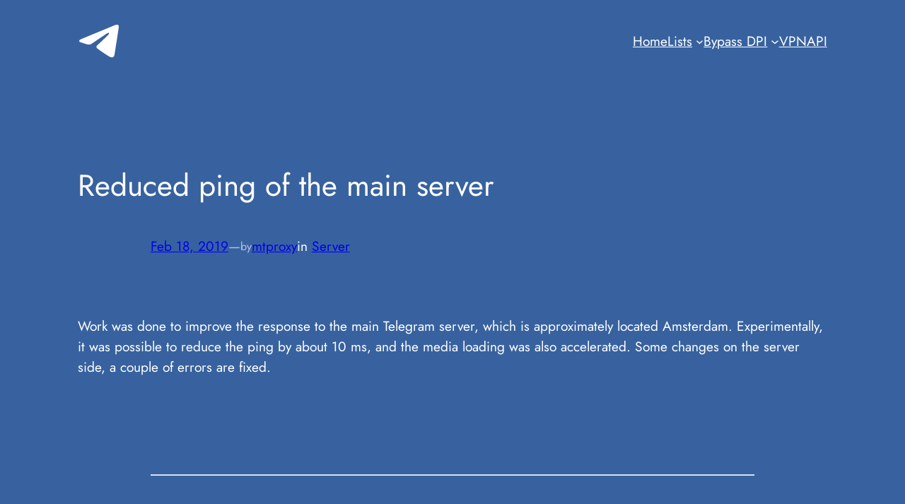

--- FILE ---
content_type: image/svg+xml
request_url: https://mtpro.xyz/wp-content/uploads/2024/12/site_icon.svg
body_size: -22
content:
<?xml version="1.0" encoding="UTF-8"?>
<svg xmlns="http://www.w3.org/2000/svg" xmlns:xlink="http://www.w3.org/1999/xlink" width="512px" height="512px" viewBox="0 0 512 512" version="1.1">
<g id="surface1">
<path style=" stroke:none;fill-rule:nonzero;fill:rgb(255,255,255);fill-opacity:1;" d="M 454.261719 62.167969 C 391.265625 88.257812 121.144531 200.144531 46.511719 230.640625 C -3.542969 250.171875 25.757812 268.488281 25.757812 268.488281 C 25.757812 268.488281 68.484375 283.136719 105.113281 294.125 C 141.738281 305.109375 161.269531 292.90625 161.269531 292.90625 L 333.402344 176.925781 C 394.445312 135.417969 379.796875 169.601562 365.144531 184.253906 C 333.402344 215.996094 280.910156 266.046875 236.957031 306.335938 C 217.425781 323.425781 227.191406 338.074219 235.738281 345.398438 C 267.480469 372.261719 354.160156 427.199219 359.039062 430.859375 C 384.828125 449.117188 435.558594 475.398438 443.273438 419.871094 C 443.273438 419.871094 473.792969 228.203125 473.792969 228.203125 C 483.5625 163.503906 493.328125 103.679688 494.546875 86.589844 C 498.210938 45.078125 454.261719 62.167969 454.261719 62.167969 Z M 454.261719 62.167969 "/>
</g>
</svg>
